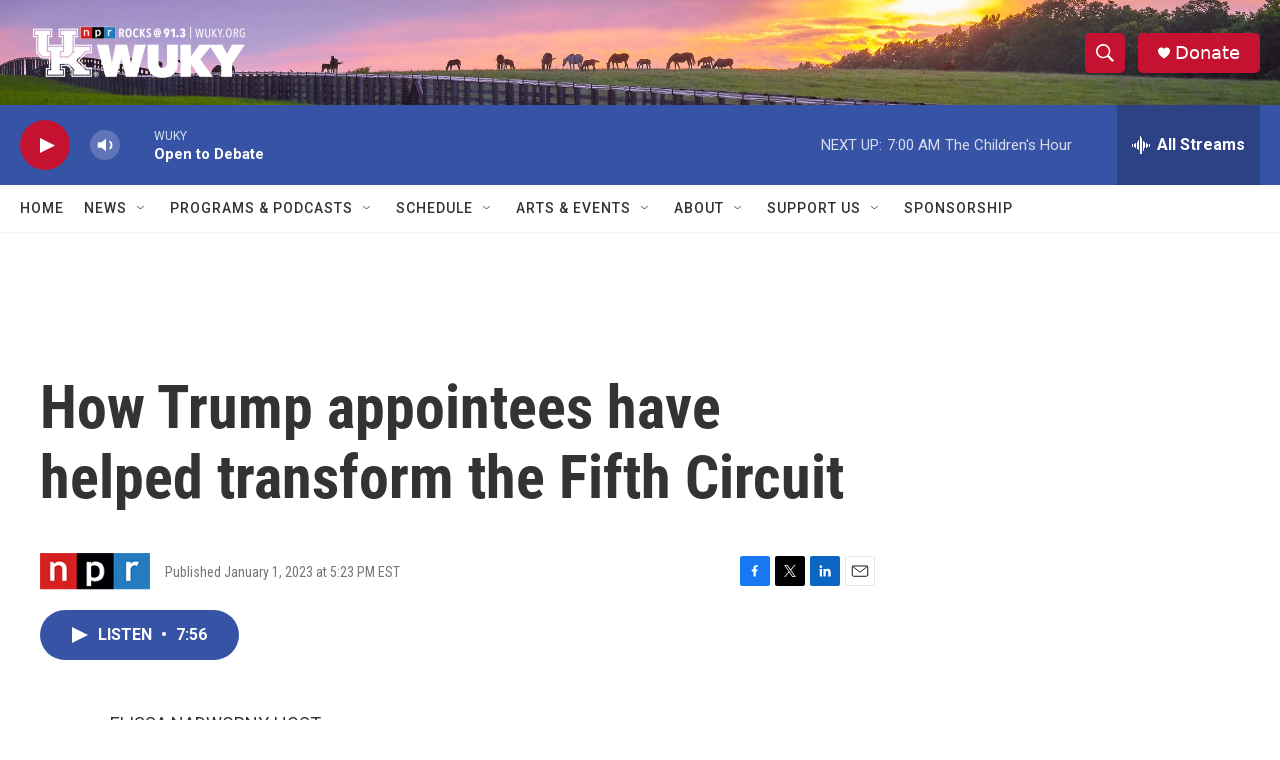

--- FILE ---
content_type: text/html; charset=utf-8
request_url: https://www.google.com/recaptcha/api2/aframe
body_size: 268
content:
<!DOCTYPE HTML><html><head><meta http-equiv="content-type" content="text/html; charset=UTF-8"></head><body><script nonce="9t5qa3dqDp0g-3zx3ZGgTA">/** Anti-fraud and anti-abuse applications only. See google.com/recaptcha */ try{var clients={'sodar':'https://pagead2.googlesyndication.com/pagead/sodar?'};window.addEventListener("message",function(a){try{if(a.source===window.parent){var b=JSON.parse(a.data);var c=clients[b['id']];if(c){var d=document.createElement('img');d.src=c+b['params']+'&rc='+(localStorage.getItem("rc::a")?sessionStorage.getItem("rc::b"):"");window.document.body.appendChild(d);sessionStorage.setItem("rc::e",parseInt(sessionStorage.getItem("rc::e")||0)+1);localStorage.setItem("rc::h",'1768649409904');}}}catch(b){}});window.parent.postMessage("_grecaptcha_ready", "*");}catch(b){}</script></body></html>